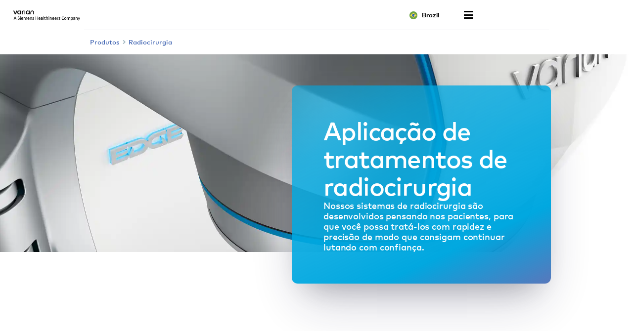

--- FILE ---
content_type: text/html; charset=UTF-8
request_url: https://www.varian.com/pt-br/products/radiosurgery/treatment-delivery
body_size: 13549
content:
<!DOCTYPE html>
<html  lang="pt-br" dir="ltr" prefix="og: https://ogp.me/ns#">
  <head>
    <meta charset="utf-8" />
<meta name="description" content="Nossos sistemas de radiocirurgia são desenvolvidos pensando nos pacientes, para que você possa tratá-los com rapidez e precisão de modo que consigam continuar lutando com confiança." />
<link rel="canonical" href="https://www.varian.com/pt-br/products/radiosurgery/treatment-delivery" />
<meta name="google" content="bD1BbO9e6254WFcXuOVUHCVBb83-2UqNu2jros0wV5I" />
<meta property="og:url" content="https://www.varian.com/pt-br/products/radiosurgery/treatment-delivery" />
<meta property="og:title" content="Aplicação de tratamentos de radiocirurgia | Varian" />
<meta property="og:description" content="Nossos sistemas de radiocirurgia são desenvolvidos pensando nos pacientes, para que você possa tratá-los com rapidez e precisão de modo que consigam continuar lutando com confiança." />
<meta name="twitter:description" content="Nossos sistemas de radiocirurgia são desenvolvidos pensando nos pacientes, para que você possa tratá-los com rapidez e precisão de modo que consigam continuar lutando com confiança." />
<meta name="twitter:title" content="Aplicação de tratamentos de radiocirurgia | Varian" />
<meta name="twitter:url" content="https://www.varian.com/pt-br/products/radiosurgery/treatment-delivery" />
<meta name="Generator" content="Drupal 10 (https://www.drupal.org)" />
<meta name="MobileOptimized" content="width" />
<meta name="HandheldFriendly" content="true" />
<meta name="viewport" content="width=device-width, initial-scale=1.0" />
<script type="application/ld+json">{
    "@context": "https://schema.org",
    "@graph": [
        {
            "@type": "WebPage",
            "@id": "https://www.varian.com/pt-br/products/radiosurgery/treatment-delivery",
            "breadcrumb": {
                "@type": "BreadcrumbList",
                "itemListElement": [
                    {
                        "@type": "ListItem",
                        "position": 1,
                        "name": "Home",
                        "item": "https://www.varian.com/pt-br"
                    },
                    {
                        "@type": "ListItem",
                        "position": 2,
                        "name": "Produtos",
                        "item": "https://www.varian.com/pt-br/products"
                    },
                    {
                        "@type": "ListItem",
                        "position": 3,
                        "name": "Radiocirurgia",
                        "item": "https://www.varian.com/pt-br/products/radiosurgery"
                    }
                ]
            },
            "publisher": {
                "@type": "Organization",
                "@id": "https://www.varian.com/",
                "name": "Varian Medical Systems",
                "url": "https://www.varian.com/",
                "logo": {
                    "@type": "ImageObject",
                    "url": "https://www.varian.com/themes/custom/varian/images/varian-logo-black.png"
                }
            }
        },
        {
            "@type": "WebSite",
            "name": "Varian Medical Systems",
            "url": "https://www.varian.com/",
            "potentialAction": {
                "@type": "SearchAction",
                "target": {
                    "@type": "EntryPoint",
                    "urlTemplate": "https://www.varian.com/search?crawler_varian_fullvarian-full%5Bquery%5D={search_term_string}"
                },
                "query-input": "required name=search_term_string"
            },
            "publisher": {
                "@type": "Organization",
                "@id": "https://www.varian.com/",
                "name": "Varian Medical Systems",
                "url": "https://www.varian.com/",
                "logo": {
                    "@type": "ImageObject",
                    "url": "https://www.varian.com/themes/custom/varian/images/varian-logo-black.png"
                }
            }
        }
    ]
}</script>
<link rel="alternate" hreflang="en" href="https://www.varian.com/products/radiosurgery/treatment-delivery" />
<link rel="alternate" hreflang="en-au" href="https://www.varian.com/en-au/products/radiosurgery/treatment-delivery" />
<link rel="alternate" hreflang="pt-br" href="https://www.varian.com/pt-br/products/radiosurgery/treatment-delivery" />
<link rel="alternate" hreflang="en-ca" href="https://www.varian.com/en-ca/products/radiosurgery/treatment-delivery" />
<link rel="alternate" hreflang="fr-ca" href="https://www.varian.com/fr-ca/products/radiosurgery/treatment-delivery" />
<link rel="alternate" hreflang="zh-hans" href="https://www.varian.com/zh-hans/products/radiosurgery/treatment-delivery" />
<link rel="alternate" hreflang="zh-hant" href="https://www.varian.com/zh-hant/products/radiosurgery/treatment-delivery" />
<link rel="alternate" hreflang="fi" href="https://www.varian.com/fi/products/radiosurgery/treatment-delivery" />
<link rel="alternate" hreflang="fr" href="https://www.varian.com/fr/products/radiosurgery/treatment-delivery" />
<link rel="alternate" hreflang="de" href="https://www.varian.com/de/products/radiosurgery/treatment-delivery" />
<link rel="alternate" hreflang="ja" href="https://www.varian.com/ja/products/radiosurgery/treatment-delivery" />
<link rel="alternate" hreflang="es-419" href="https://www.varian.com/es-xl/products/radiosurgery/treatment-delivery" />
<link rel="alternate" hreflang="nl" href="https://www.varian.com/nl/products/radiosurgery/treatment-delivery" />
<link rel="alternate" hreflang="pt-pt" href="https://www.varian.com/pt-pt/products/radiosurgery/treatment-delivery" />
<link rel="alternate" hreflang="es" href="https://www.varian.com/es/products/radiosurgery/treatment-delivery" />
<link rel="alternate" hreflang="en-ch" href="https://www.varian.com/en-ch/products/radiosurgery/treatment-delivery" />
<link rel="alternate" hreflang="tr" href="https://www.varian.com/tr/products/radiosurgery/treatment-delivery" />
<link rel="alternate" hreflang="en-gb" href="https://www.varian.com/en-gb/products/radiosurgery/treatment-delivery" />
<link rel="icon" href="/themes/custom/varian/favicon.ico" type="image/vnd.microsoft.icon" />

    <title>Aplicação de tratamentos de radiocirurgia | Varian</title>
    <meta http-equiv="X-UA-Compatible" content="IE=edge" />
    <meta http-equiv="Content-Security-Policy" content="upgrade-insecure-requests"> 
    <link rel="stylesheet" media="all" href="/core/modules/system/css/components/align.module.css?t8vxy2" />
<link rel="stylesheet" media="all" href="/core/modules/system/css/components/fieldgroup.module.css?t8vxy2" />
<link rel="stylesheet" media="all" href="/core/modules/system/css/components/container-inline.module.css?t8vxy2" />
<link rel="stylesheet" media="all" href="/core/modules/system/css/components/clearfix.module.css?t8vxy2" />
<link rel="stylesheet" media="all" href="/core/modules/system/css/components/details.module.css?t8vxy2" />
<link rel="stylesheet" media="all" href="/core/modules/system/css/components/hidden.module.css?t8vxy2" />
<link rel="stylesheet" media="all" href="/core/modules/system/css/components/item-list.module.css?t8vxy2" />
<link rel="stylesheet" media="all" href="/core/modules/system/css/components/js.module.css?t8vxy2" />
<link rel="stylesheet" media="all" href="/core/modules/system/css/components/nowrap.module.css?t8vxy2" />
<link rel="stylesheet" media="all" href="/core/modules/system/css/components/position-container.module.css?t8vxy2" />
<link rel="stylesheet" media="all" href="/core/modules/system/css/components/reset-appearance.module.css?t8vxy2" />
<link rel="stylesheet" media="all" href="/core/modules/system/css/components/resize.module.css?t8vxy2" />
<link rel="stylesheet" media="all" href="/core/modules/system/css/components/system-status-counter.css?t8vxy2" />
<link rel="stylesheet" media="all" href="/core/modules/system/css/components/system-status-report-counters.css?t8vxy2" />
<link rel="stylesheet" media="all" href="/core/modules/system/css/components/system-status-report-general-info.css?t8vxy2" />
<link rel="stylesheet" media="all" href="/core/modules/system/css/components/tablesort.module.css?t8vxy2" />
<link rel="stylesheet" media="all" href="/modules/contrib/paragraphs/css/paragraphs.unpublished.css?t8vxy2" />
<link rel="stylesheet" media="all" href="https://cdnjs.cloudflare.com/ajax/libs/font-awesome/5.15.3/css/all.min.css" defer async />
<link rel="stylesheet" media="all" href="/themes/custom/varian/build/css/bundle.css?t8vxy2" />
<link rel="stylesheet" media="all" href="/themes/custom/varian/node_modules/%40shs/ui-marcom/src/assets/fonts/webfonts/webfonts.css?t8vxy2" />

    
  <script async="true" data-browser-key="3dab13121a4e3f17ea8d6de4f7af8b7071e299d7cfe6dd16c1dac0e901c5071a" data-sample-rate="1.000000" data-parent-trace-id="de5a20c354f5e8ae0cb0c087a65cf8b1" data-transaction-name="Drupal\node\Controller\NodeViewController::view" data-collector="https://ingest.upsun-us-2.observability-pipeline.blackfire.io" src="https://admin-pipeline.upsun-us-2.observability-pipeline.blackfire.io/js/probe.js"></script></head>
  <body class="path-node page-node-type-blade-page has-glyphicons" data-page-type="blade_page">
    <h1 class="visually-hidden">Aplicação de tratamentos de radiocirurgia | Varian</h1>
    
    <a href="#main-content" class="visually-hidden focusable skip-link">
      Skip to main content
    </a>
    
      <div class="dialog-off-canvas-main-canvas" data-off-canvas-main-canvas>
    

  
  


<header id="nav-header">
  <div id="varian-header"></div>
</header>

  <main role="main" class="main-container blade-page-type no-padding container-fluid" data-workflow-status="published">
        
    <div  class="page-template">
            
            <section>
                                      <div class="highlighted">  <div class="region region-highlighted">
    <div data-drupal-messages-fallback class="hidden"></div>

  </div>
</div>
                  
                          <div id="main-content"></div>
            <div class="region region-content">
      <article data-history-node-id="4431">
  
  <div>
    
  <div class="blade-wrapper">
          <section class="blade">

          
                <div class="paragraph varian-banner hero-banner-overlap lazy center-background-alignment" data-background-image="https://varian.widen.net/content/tmwlcknqti/webp?w=1920&crop=true&quality=40">
          <div class="varian-banner-container medium-vertical-spacing">

                
                
                          <div class="container has-overlap-bottom medium">
                          <div class="banner-text-box background-blue text-box-right">
                <div class="text-box-container -width">
                                                  <h2>Aplicação de tratamentos de radiocirurgia</h2>
              <p>Nossos sistemas de radiocirurgia são desenvolvidos pensando nos pacientes, para que você possa tratá-los com rapidez e precisão de modo que consigam continuar lutando com confiança.</p>
      
                                  </div>
              </div>
                      </div>
              </div>
    </div>
  </section>
          <section class="blade">

  <div class="paragraph varian-paragraph-wrapper lazy background-white medium-spacing">
    <script class="varian-paragraph-data" type="application/json">
      {
        "paragraphStyle": "category-related",
        "paragraphDisplayStyle": "slider_preview",
        "paragraphTitle": "",
        "paragraphSummary": "",
        "category": "",
        "productIds": "22,10606"
      }
    </script>
    <div class="varian-paragraph-container container"></div>
  </div>
</section>
      </div>

  </div>
</article>


  </div>

              </section>

                </div>
  </main>

  <footer id="varian-page-footer">
            <div class="region region-global-footer">
    <section id="block-varianfootermenu" class="block block-varian-menu clearfix">
  
      <div id='footer-menu'></div>

  </section>


  </div>

        <div id="varian-footer"></div>
  </footer>

  </div>

    
    <script type="application/json" data-drupal-selector="drupal-settings-json">{"path":{"baseUrl":"\/","pathPrefix":"pt-br\/","currentPath":"node\/4431","currentPathIsAdmin":false,"isFront":false,"currentLanguage":"pt-br"},"pluralDelimiter":"\u0003","suppressDeprecationErrors":true,"bootstrap":{"forms_has_error_value_toggle":1},"varian":{"loggedIn":false,"breadcrumb":[{"tid":30,"label":"Products"},{"tid":73,"label":"Radiosurgery"}],"pageTitle":"Aplica\u00e7\u00e3o de tratamentos de radiocirurgia","nodeId":"4431","nodeEditPage":false,"nodeViewPage":true},"environment":"production","user":{"uid":0,"permissionsHash":"64b8e9afdc5b104850b03927b9f6b0d8a477f083df9fd5048da573c202c47f1a"}}</script>
<script src="/core/assets/vendor/jquery/jquery.min.js?v=3.7.1"></script>
<script src="/core/assets/vendor/underscore/underscore-min.js?v=1.13.7"></script>
<script src="/sites/default/files/languages/pt-br_eBNXVGAkoEqrv8_xqw6DBehR0XpB0PPOX3Vy598SXVc.js?t8vxy2"></script>
<script src="/core/misc/drupalSettingsLoader.js?v=10.5.3"></script>
<script src="/core/misc/drupal.js?v=10.5.3"></script>
<script src="/core/misc/drupal.init.js?v=10.5.3"></script>
<script src="/themes/contrib/bootstrap/js/bootstrap-pre-init.js?t8vxy2"></script>
<script src="/themes/contrib/bootstrap/js/drupal.bootstrap.js?t8vxy2"></script>
<script src="/themes/contrib/bootstrap/js/attributes.js?t8vxy2"></script>
<script src="/themes/contrib/bootstrap/js/theme.js?t8vxy2"></script>
<script src="https://cdnjs.cloudflare.com/ajax/libs/core-js/3.25.1/minified.js" crossorigin="anonymous" async></script>
<script src="/themes/custom/varian/build/js/bundle.js?v=1.x"></script>

  </body>
</html>


--- FILE ---
content_type: application/javascript
request_url: https://www.varian.com/sites/default/files/languages/pt-br_eBNXVGAkoEqrv8_xqw6DBehR0XpB0PPOX3Vy598SXVc.js?t8vxy2
body_size: 1556
content:
window.drupalTranslations = {"strings":{"":{"Close":"Fechar","Loading...":"Carregando...","Next":"Pr\u00f3xima","Jan":"Jan","Feb":"Fev","Mar":"Mar","Apr":"Abr","May":"Maio","Jun":"Jun","Jul":"Jul","Aug":"Ago","Sep":"Set","Oct":"Out","Nov":"Nov","Dec":"Dez","Sunday":"Domingo","Monday":"Segunda-feira","Tuesday":"Ter\u00e7a-feira","Wednesday":"Quarta-feira","Thursday":"Quinta-feira","Friday":"Sexta-feira","Saturday":"S\u00e1bado","Sun":"Dom","Mon":"Seg","Tue":"Ter","Wed":"Qua","Thu":"Qui","Fri":"Sex","Sat":"S\u00e1b","Su":"D","Mo":"S","Tu":"T","We":"Q","Th":"Q","Fr":"S","Sa":"S","Filter":"Filtro","Title":"Title","Search":"Search","Submit":"Enviar","Connect with Us":"Conecte-se conosco","All Rights reserved.":"Todos os direitos reservados.","Production of any of the material contained herein in any format or media without the express written permission of Varian Medical Systems is prohibited.":"\u00c9 proibida a reprodu\u00e7\u00e3o de qualquer material aqui contido em qualquer formato ou m\u00eddia sem a permiss\u00e3o expressa por escrito da Varian Medical Systems.","Medical Affairs":"Assuntos M\u00e9dicos","Start typing and press enter to see results":"Comece a digitar e pressione Enter para ver os resultados","Search through site content":"Pesquisar no conte\u00fado do site","Search Varian":"Pesquisar na Varian","No":"N\u00e3o","Yes":"Sim","Americas":"Am\u00e9ricas","Asia-Pacific":"\u00c1sia-Pac\u00edfico","Africa, Europe \u0026 Middle-East":"\u00c1frica, Europa e Oriente M\u00e9dio","Select Your Region":"Select Your Region","Error":"Erro","Thank you":"Obrigado","No facilities were found matching your search criteria. Please try expanding your search area.":"N\u00e3o foram encontradas unidades que correspondam aos seus crit\u00e9rios de pesquisa. Tente expandir a \u00e1rea de busca.","Country":"Pa\u00eds","Add\/Update Treatment Location":"Adicionar\/Atualizar local de tratamento","Institution name as it will appear on the Web":"Nome da institui\u00e7\u00e3o como aparecer\u00e1 na Web","Check the Varian Products \/ Treatment Techniques in use at your facility":"Verificar os produtos da Varian\/T\u00e9cnicas de tratamento em uso em sua unidade","Your Title":"Cargo","Note to hospitals\/clinics":"Observa\u00e7\u00e3o para hospitais\/cl\u00ednicas","Please complete and submit":"Preencha e envie","this request form":"este formul\u00e1rio de solicita\u00e7\u00e3o","to be added to our list of treatment centers, or to update information for an existing center.":"para ser adicionado \u00e0 nossa lista de centros de tratamento, ou para atualizar informa\u00e7\u00f5es de um centro existente.","Address":"Endere\u00e7o\n","City":"Cidade","State \/ Province":"Estado","Zip \/ Postal Code":"CEP","Phone":"Telefone","Website URL":"URL do site","Contact Information":"Informa\u00e7\u00f5es de contato","All dates":"Todas as datas","Search courses and training":"Buscar cursos e treinamentos","Download the course flyer":"Baixar o folheto do curso","No courses found.":"Nenhum curso encontrado.","By region":"Por produtos","By training type":"Por tipo de treinamento","Showing":"Mostrando","of":"de","results":"resultados","I give my permission for Varian to list my institution on their Web site, www.varian.com.":"Permito que a Varian relacione minha institui\u00e7\u00e3o em seu site, www.varian.com.","I understand that it is our responsibility to inform Varian of any changes to this locator information for our treatment facility, including: facility name, address, phone number, our Web site address, new Varian products, upgrades or treatment techniques that we may acquire in the future.":"Compreendo que \u00e9 nossa responsabilidade informar \u00e0 Varian quaisquer altera\u00e7\u00f5es nas informa\u00e7\u00f5es de localiza\u00e7\u00e3o de nossa unidade de tratamento, incluindo: nome da unidade, endere\u00e7o, n\u00famero de telefone, endere\u00e7o do site, novos produtos da Varian, upgrades ou t\u00e9cnicas de tratamento que possamos adquirir futuramente.","Search your location":"Pesquise a sua localiza\u00e7\u00e3o"}},"pluralFormula":{"0":0,"1":0,"default":1}};

--- FILE ---
content_type: application/javascript
request_url: https://www.varian.com/themes/custom/varian/build/js/5265.js
body_size: 15387
content:
"use strict";(self.webpackChunkvarian_drupal=self.webpackChunkvarian_drupal||[]).push([[5265],{5265:e=>{e.exports=JSON.parse('{"":"Project-Id-Version: PROJECT VERSION\\nPOT-Creation-Date: 2019-12-16 09:55-0800\\nPO-Revision-Date: 2019-12-16 09:55-0800\\nLast-Translator: NAME <EMAIL@ADDRESS>\\nLanguage-Team: LANGUAGE <EMAIL@ADDRESS>\\nMIME-Version: 1.0\\nContent-Type: text/plain; charset=utf-8\\nContent-Transfer-Encoding: 8bit\\nPlural-Forms: nplurals=2; plural=(n > 1);\\n","select-a-state":"Selecione um estado","select-a-province":"Selecione uma província","select-a-prefecture":"Selecione um distrito","select-a-region":"Selecione uma região","state-field-required.":"O campo do estado é obrigatório.","province-field-required.":"O campo da província é obrigatório.","prefecture-field-required.":"O campo do distrito é obrigatório.","region-field-required.":"O campo da região é obrigatório.","i-would-like-to-be-contacted-for-the-purpose-described-above-and-therefore-consent-to-the-storing-and-processing-of-my-personal-data-as-described-in-the-privacy-notice.":"Gostaria que entrassem em contato comigo referente ao assunto descrito e, portanto, concordo com o armazenamento e processamento de meus dados pessoais conforme descrito no Aviso de Privacidade.","state":"Estado","province":"Província","prefecture":"Distrito","region":"Região","state,-province,-prefecture,-or-region":"Estado, província, distrito ou região","required-field":"Campo obrigatório","i-agree-to-receive-communications-based-on-my-personal-interests-and-interactions-with-siemens-healthineers,-as-described-in-the-privacy-notice.-i-can-withdraw-my-consent-any-time,-with-future-effect,-by-unsubscribing.":"Eu aceito receber comunicações de acordo com meus interesses pessoais e interações com a Siemens Healthineers, conforme descrito no Aviso de Privacidade. Eu posso retirar meu consentimento a qualquer momento, com efeito futuro, cancelando a inscrição.","yes,-i-would-like-a-representative-to-contact-me-and-therefore-consent-to-the-storing-and-processing-of-my-personal-data-as-described-in-the-privacy-notice.":"Sim, eu gostaria que um representante entrasse em contato comigo e, portanto, concordo com o armazenamento e processamento de meus dados pessoais conforme descrito no Aviso de Privacidade.","please-read-our-privacy-notice":"Leia nosso aviso de privacidade","stay-up-to-date":"Mantenha-se atualizado","sign-up-to-receive-regular-news-from-varian.":"Inscreva-se para receber notícias da Varian regularmente.","note-to-hospitals/clinics":"Observação para hospitais/clínicas","please-complete-and-submit":"Preencha e envie","this-request-form":"este formulário de solicitação","to-be-added-to-our-list-of-treatment-centers,-or-to-update-information-for-an-existing-center.":"para ser adicionado à nossa lista de centros de tratamento, ou para atualizar informações de um centro existente.","all-rights-reserved.":"Todos os direitos reservados.","production-of-any-of-the-material-contained-herein-in-any-format-or-media-without-the-express-written-permission-of-varian-medical-systems-is-prohibited.":"É proibida a reprodução de qualquer material aqui contido em qualquer formato ou mídia sem a permissão expressa por escrito da Varian Medical Systems.","connect-with-us":"Conecte-se conosco","close":"Fechar","contact-form":"Formulário de contato","contact-us":"Entre em contato","give-us-a-call":"Ligue para nós","or...":"ou...","email-us":"Envie-nos um e-mail","submit":"Enviar","thank-you":"Obrigado","your-submission-has-been-received.":"Seu envio foi recebido.","error":"Erro","there-was-a-problem-when-sending-your-submission.-please-try-again.":"Houve um problema no envio. Tente novamente.","subscribe-now":"Inscreva-se agora mesmo","subscribe-centerline":"Inscrever-se na Centerline","welcome-to-centerline,-varian’s-online-magazine-for-the-clinical-oncology-community.-if-you-would-like-to-receive-an-e-mail-notification-when-new-articles-have-been-posted,-please-sign-up-below!-we-will-post-new-features-and-news-items-on-a-regular-basis.":"Bem-vindo à Centerline, a revista online da Varian para a comunidade de oncologia clínica. Se você quiser receber notificações por e-mail de quando novos artigos forem publicados, inscreva-se abaixo. Publicaremos novos recursos e notícias regularmente.","spot-on":"Spot ON","welcome-to-\\"spot-on,”-a-quarterly-e-newsletter-from-the-varian-particle-therapy.-this-e-newsletter-brings-you-the-latest-updates-on-our-products-and-deployments-at-proton-therapy-centers-around-the-world.-it’s-completely-free-to-sign-up-and-you-can-unsubscribe-at-any-time-(there\'s-a-link-in-every-newsletter).-\\"spot-on”-is-designed-to-be-readable-on-a-monitor,-tablet-or-phone.":"Bem-vindo ao “Spot ON”, o boletim informativo eletrônico trimestral da Varian Particle Therapy. Esse boletim divulgará as novidades mais recentes sobre nossos produtos e implantações em centros de protonterapia no mundo inteiro. A inscrição é totalmente gratuita e pode ser cancelada a qualquer momento (há um link em cada boletim informativo). O “Spot ON” foi desenvolvido para ser lido em monitores, tablets ou celulares.","varian-does-not-share-e-mail-addresses-with-any-other-organizations.-by-submitting-this-form-you-are-signing-up-to-receive-notifications-via-e-mail-about-new-postings-on-the-centerline-website.-please-note-that-you-can-unsubscribe-at-any-time-by-following-the-“unsubscribe”-link-in-any-of-the-e-mail-notifications-that-you-receive.":"A Varian não compartilha endereços de e-mail com outras organizações. Ao enviar esse formulário, você está se inscrevendo para receber notificações por e-mail sobre novas publicações no site da Centerline. Observe que você pode cancelar a inscrição a qualquer momento seguindo o link “unsubscribe” (cancelar inscrição) em qualquer uma das notificações por e-mail que você receber.","select-your-region":"Select Your Region","americas":"Américas","asia-pacific":"Região da Ásia-Pacífico ","africa,-europe-&-middle-east":"África, Europa e Oriente Médio","search":"Pesquisa","search-varian":"Pesquisar na Varian","search-through-site-content":"Pesquisar no conteúdo do site","popular-searched-terms":"Termos mais pesquisados","start-typing-and-press-enter-to-see-results":"Comece a digitar e pressione Enter para ver os resultados","probeam":"Probeam","third-party-integrations":"Integrações de terceiros","bravos":"Bravos","real-time-management":"Gerenciamento em tempo real","your-search-did-not-yield-any-results.":"Sua pesquisa não gerou resultados.","showing-search-results-for":"Mostrando resultados de pesquisa para ","view-more-search-results":"Ver mais resultados de pesquisa","clinical-&-technical-product-support":"Suporte a produtos técnicos e clínicos","human-resources":"Recursos Humanos","investor-relations":"Relações com investidores","media-relations":"Assessoria midiática","medical-affairs":"Assuntos Médicos","training-&-education":"Treinamento e formação","varian-unite":"Varian Unite","chief/dept-administrator":"Chefe/Administrador de departamento","dosimetrist":"Dosimetrista","executive-management-(cxo/owner/vp)":"Direção executiva (CXO/Proprietário/VP)","it---management":"Gerente de TI","it---technician":"Técnico de TI","nurse":"Enfermeira","physician":"Médico","physicist":"Physicist (Físico)","therapist/operator":"Terapeuta/Operador","therapist---chief":"Terapeuta-chefe","other":"Outros","engineer/bio-med":"Engenheiro/Biomédico","legal":"Jurídico","nurse---manager":"Gerente de enfermagem","pharmacist":"Farmacêutico","pharmacist---chief":"Farmacêutico-chefe","physicist---chief":"Físico-chefe","project-manager":"Gerente de projetos","purchasing":"Compras","general-surgery":"Cirurgia geral","information-technology":"Tecnologia da informação","internal-medicine":"Medicina interna","medical-oncology":"Medicina oncológica","na":"NA","neurology":"Neurologia","neurosurgery":"Neurocirurgia","pulmonology":"Pneumologia","radiation-oncology":"Radioncologia","radiology":"Radiologia","thoracic-surgery":"Cirurgia torácica","urology":"Urologia","first-name":"Nome","your-first-name-here":"Insira seu nome aqui","first-name-field-required.":"O campo do nome é obrigatório.","last-name":"Sobrenome","your-last-name-here":"Insira seu sobrenome aqui","last-name-field-required.":"O campo do sobrenome é obrigatório.","email-address":"Endereço de e-mail","name@website.com":"nome@site.com","invalid-email.":"E-mail inválido.","company-name":"Nome da empresa","your-company\'s-name":"Nome da sua empresa","company-name-field-required.":"O campo Nome da empresa é obrigatório.","functional-role":"Função","select-a-role":"Selecione uma função","functional-role-field-required.":"O campo Função é obrigatório.","specialty":"Especialidade","select-a-specialty":"Selecione uma especialidade","specialty-field-required.":"O campo Especialidade é obrigatório.","area-of-inquiry":"Área de consulta","select-a-contact":"Selecione um contato","area-of-inquiry-field-required.":"O campo Área de consulta é obrigatório.","country":"País","select-a-country":"Selecione um país","country-field-required.":"O campo País é obrigatório.","state-or-province":"Estado ou província","select-a-state-or-province":"Selecione um estado ou uma província","state-or-province-field-required.":"O campo Estado ou província é obrigatório.","phone-number":"Número de telefone","phone-number-field-required.":"O campo do telefone é obrigatório.","what-are-you-contacting-us-about?":"Qual o motivo de seu contato?","\\"i-have-a-question-about-truebeam...\\"-or-\\"i-need-support-help...\\"":"\\"Tenho uma dúvida sobre o TrueBeam...\\" ou \\"Preciso de ajuda do suporte...\\"","reason-for-contact-is-required.":"O motivo do contato é obrigatório.","comment":"Comentário","alabama":"Alabama","alaska":"Alasca","arizona":"Arizona","arkansas":"Arkansas","california":"Califórnia","colorado":"Colorado","connecticut":"Connecticut","delaware":"Delaware","district-of-columbia":"Distrito de Columbia","florida":"Flórida","georgia":"Geórgia","hawaii":"Havaí","idaho":"Idaho","illinois":"Illinois","indiana":"Indiana","iowa":"Iowa","kansas":"Kansas","kentucky":"Kentucky","louisiana":"Louisiana","maine":"Maine","maryland":"Maryland","massachusetts":"Massachusetts","michigan":"Michigan","minnesota":"Minnesota","mississippi":"Mississippi","missouri":"Missouri","montana":"Montana","nebraska":"Nebraska","nevada":"Nevada","new-hampshire":"Nova Hampshire","new-jersey":"Nova Jersey","new-mexico":"Novo México","new-york":"Nova Iorque","north-carolina":"Carolina do Norte","north-dakota":"Dakota do Norte","ohio":"Ohio","oklahoma":"Oklahoma","oregon":"Oregon","pennsylvania":"Pensilvânia","rhode-island":"Rhode Island","south-carolina":"Carolina do Sul","south-dakota":"Dakota do Sul","tennessee":"Tennessee","texas":"Texas","utah":"Utah","vermont":"Vermont","virginia":"Virgínia","washington":"Washington","west-virginia":"Virgínia Ocidental","wisconsin":"Wisconsin","wyoming":"Wyoming","virgin-islands":"Ilhas Virgens","american-samoa":"Samoa Americana","puerto-rico":"Porto Rico","alberta":"Alberta","british-columbia":"Colúmbia Britânica","manitoba":"Manitoba","new-brunswick":"New Brunswick","newfoundland-and-labrador":"Newfoundland e Labrador","northwest-territories":"Territórios do Noroeste","nova-scotia":"Nova Escócia","nunavut":"Nunavut","ontario":"Ontário","prince-edward-island":"Ilha Príncipe Edward","quebec":"Quebec","saskatchewan":"Saskatchewan","yukon-territory":"Território Yukon","australian-capital-territory":"Território da Capital Australiana","new-south-wales":"Nova Gales do Sul","northern-territory":"Território do Norte","queensland":"Queensland","south-australia":"Austrália Meridional","tasmania":"Tasmânia","victoria":"Victoria","western-australia":"Austrália Ocidental","afghanistan":"Afeganistão","åland-islands":"Ilhas Åland","albania":"Albânia","algeria":"Argélia","andorra":"Andorra","angola":"Angola","anguilla":"Anguila","antarctica":"Antártica","antigua-and-barbuda":"Antígua e Barbuda","argentina":"Argentina","armenia":"Armênia","aruba":"Aruba","australia":"Austrália","austria":"Áustria","azerbaijan":"Azerbaijão","bahamas":"Bahamas","bahrain":"Bahrein","bangladesh":"Bangladesh","barbados":"Barbados","belarus":"Belarus","belgium":"Bélgica","belize":"Belize","benin":"Benin","bermuda":"Bermuda","bhutan":"Butão","bolivia":"Bolívia","bosnia-and-herzegovina":"Bósnia e Herzegovina","botswana":"Botsuana","bouvet-island":"Ilha Bouvet","brazil":"Brasil","british-indian-ocean-territory":"Território Britânico do Oceano Índico","brunei-darussalam":"Brunei Darussalam","bulgaria":"Bulgária","burkina-faso":"Burquina Faso","burundi":"Burundi","cambodia":"Camboja","cameroon":"Camarões","canada":"Canadá","cape-verde":"Cabo Verde","cayman-islands":"Ilhas Cayman","central-african-republic":"República Centro-Africana","chad":"Chade","chile":"Chile","china":"China","christmas-island":"Ilhas Christmas","cocos-(keeling)-islands":"Ilhas Cocos (Keeling)","colombia":"Colômbia","comoros":"Comores","congo":"Congo","congo,-the-democratic-republic-of-the":"República Democrática do Congo","cook-islands":"Ilhas Cook","costa-rica":"Costa Rica","cote-d\'ivoire":"Costa do Marfim","croatia":"Croácia","cuba":"Cuba","cyprus":"Chipre","czech-republic":"República Tcheca","denmark":"Dinamarca","djibouti":"Djibuti","dominica":"Dominica","dominican-republic":"República Dominicana","ecuador":"Equador","egypt":"Egito","el-salvador":"El Salvador","equatorial-guinea":"Guiné Equatorial","eritrea":"Eritreia","estonia":"Estônia","ethiopia":"Etiópia","falkland-islands-(malvinas)":"Ilhas Falkland (Malvinas)","faroe-islands":"Ilhas Faroé","fiji":"Fiji","finland":"Finlândia","france":"França","french-guiana":"Guiana Francesa","french-polynesia":"Polinésia Francesa","french-southern-territories":"Territórios Austrais Franceses","gabon":"Gabão","gambia":"Gâmbia","germany":"Alemanha","ghana":"Gana","gibraltar":"Gibraltar","greece":"Grécia","greenland":"Groenlândia","grenada":"Granada","guadeloupe":"Guadalupe","guam":"Guam","guatemala":"Guatemala","guernsey":"Guernsey","guinea":"Guiné","guinea-bissau":"Guiné-Bissau","guyana":"Guiana","haiti":"Haiti","heard-island-and-mcdonald-islands":"Ilha Heard e Ilhas Mcdonald","holy-see-(vatican-city-state)":"Holy See (Cidade do Vaticano)","honduras":"Honduras","hong-kong":"Hong Kong","hungary":"Hungria","iceland":"Islândia","india":"Índia","indonesia":"Indonésia","iran,-islamic-republic-of":"República Islâmica do Irã","iraq":"Iraque","ireland":"Irlanda","isle-of-man":"Ilha de Man","israel":"Israel","italy":"Itália","jamaica":"Jamaica","japan":"Japão","jersey":"Jersey","jordan":"Jordânia","kazakhstan":"Cazaquistão","kenya":"Quênia","kiribati":"Quiribati","korea,-democratic-people\'s-republic-of":"República Popular Democrática da Coreia","korea,-republic-of":"República da Coreia","kuwait":"Kuwait","kyrgyzstan":"Quirguistão","lao-people\'s-democratic-republic":"República Democrática Popular do Laos","latvia":"Letônia","lebanon":"Líbano","lesotho":"Lesoto","liberia":"Libéria","libyan-arab-jamahiriya":"Líbia","liechtenstein":"Liechtenstein","lithuania":"Lituânia","luxembourg":"Luxemburgo","macao":"Macau","macedonia,-the-former-yugoslav-republic-of":"Antiga República Iugoslava da Macedônia","madagascar":"Madagascar","malawi":"Malaui","malaysia":"Malásia","maldives":"Maldivas","mali":"Mali","malta":"Malta","marshall-islands":"Ilhas Marshall","martinique":"Martinica","mauritania":"Mauritânia","mauritius":"Maurício","mayotte":"Mayotte","mexico":"México","micronesia,-federated-states-of":"Estados Federados da Micronésia","moldova,-republic-of":"República da Moldova","monaco":"Mônaco","mongolia":"Mongólia","montserrat":"Montserrat","morocco":"Marrocos","mozambique":"Moçambique","myanmar":"Mianmar","namibia":"Namíbia","nauru":"Nauru","nepal":"Nepal","netherlands":"Países Baixos","netherlands-antilles":"Antilhas Holandesas","new-caledonia":"Nova Caledônia","new-zealand":"Nova Zelândia","nicaragua":"Nicarágua","niger":"Níger","nigeria":"Nigéria","niue":"Niue","norfolk-island":"Ilha Norfolk","northern-mariana-islands":"Ilhas Mariana do Norte","norway":"Noruega","oman":"Omã","pakistan":"Paquistão","palau":"Palau","palestinian-territory,-occupied":"Território Palestino, Ocupado","panama":"Panamá","papua-new-guinea":"Papua-Nova Guiné","paraguay":"Paraguai","peru":"Peru","philippines":"Filipinas","pitcairn":"Pitcairn","poland":"Polônia","portugal":"Portugal","qatar":"Catar","reunion":"Reunião","romania":"Romênia","russian-federation":"Federação Russa","rwanda":"RUANDA","saint-helena":"Santa Helena","saint-kitts-and-nevis":"São Cristóvão e Névis","saint-lucia":"Santa Lúcia","saint-pierre-and-miquelon":"São Pedro e Miquelon","saint-vincent-and-the-grenadines":"São Vicente e Granadinas","samoa":"Samoa","san-marino":"São Marinho","sao-tome-and-principe":"São Tomé e Príncipe","saudi-arabia":"Arábia Saudita","senegal":"Senegal","serbia-and-montenegro":"Sérvia e Montenegro","seychelles":"Seychelles","sierra-leone":"Serra Leoa","singapore":"Singapura","slovakia":"Eslováquia","slovenia":"Eslovênia","solomon-islands":"Ilhas Salomão","somalia":"Somália","south-africa":"África do Sul","south-georgia-and-the-south-sandwich-islands":"Ilhas Geórgia do Sul e Sandwich do Sul","spain":"Espanha","sri-lanka":"Sri Lanka","sudan":"Sudão","suriname":"Suriname","svalbard-and-jan-mayen":"Svalbard e Jan Mayen","swaziland":"Suazilândia","sweden":"Suécia","switzerland":"Suíça","syrian-arab-republic":"República Árabe Síria","taiwan,-province-of-china":"Taiwan, Província da China","tajikistan":"Tajiquistão","tanzania,-united-republic-of":"República Unida da Tanzânia","thailand":"Tailândia","timor-leste":"Timor-Leste","togo":"Togo","tokelau":"Tokelau","tonga":"Tonga","trinidad-and-tobago":"Trinidad e Tobago","tunisia":"Tunísia","turkey":"Turquia","turkmenistan":"Turcomenistão","turks-and-caicos-islands":"Ilhas Turcas e Caicos","tuvalu":"Tuvalu","uganda":"Uganda","ukraine":"Ucrânia","united-arab-emirates":"Emirados Árabes Unidos","united-kingdom":"Reino Unido","united-states":"Estados Unidos","united-states-minor-outlying-islands":"Ilhas Menores Distantes dos Estados Unidos","uruguay":"Uruguai","uzbekistan":"Uzbequistão","vanuatu":"Vanuatu","venezuela":"Venezuela","viet-nam":"Vietnã","virgin-islands,-british":"Ilhas Virgens Britânicas","virgin-islands,-u.s.":"Ilhas Virgens Americanas","wallis-and-futuna":"Wallis e Futuna","western-sahara":"Saara Ocidental","yemen":"Iêmen","zambia":"Zâmbia","zimbabwe":"Zimbábue","read-more":"Ler mais","learn-more":"Saiba mais","newsroom":"Central de notícias","search-newsroom":"Pesquisar na Central de notícias","newsroom-media-assets":"Recursos de mídia da Central de notícias","blogs":"Blogs","search-blogs":"Pesquisar nos blogs","press-releases":"Comunicados de imprensa","see-all-blog-posts":"Ver todas as postagens do blog","image-gallery":"Galeria de imagens","january":"Janeiro","february":"Fevereiro","march":"Março","april":"Abril","may":"Maio","june":"Junho","july":"Julho","august":"Agosto","september":"Setembro","october":"Outubro","november":"Novembro","december":"Dezembro","jan":"Jan","feb":"Fev","mar":"Mar","apr":"Abr","jun":"Jun","jul":"Jul","aug":"Ago","sep":"Set","oct":"Out","nov":"Nov","dec":"Dez","sunday":"Domingo","monday":"Segunda-feira","tuesday":"Terça-feira","wednesday":"Quarta-feira","thursday":"Quinta-feira","friday":"Sexta-feira","saturday":"Sábado","sun":"Dom","mon":"Seg","tue":"Ter","wed":"Qua","thu":"Qui","fri":"Sex","sat":"Sáb","su":"D","mo":"S","tu":"T","we":"Q","th":"Q","fr":"S","sa":"S","see-all-press-releases":"Ver todos os comunicados à imprensa","blog-posts":"Postagens do blog","all-press-releases":"Todos os comunicados à imprensa","see-all-media-assets":"Ver todos os recursos de mídia","download":"Download","first":"Primeira","last":"Última","previous":"Anterior","next":"Próxima","all":"Tudo","all-blogs":"Todos os blogs","oncology-news":"Notícias sobre oncologia","proton-therapy-news":"Notícias sobre protonterapia","view-the-events-calendar":"Visualizar o calendário de eventos","upcoming-events":"Próximos eventos","past-events":"Eventos anteriores","search-events":"Buscar eventos","share-this-article:":"Compartilhe este artigo:","watch-video":"Assista ao vídeo","we-received-your-submission-and-will-contact-your-shortly.":"Recebemos o seu envio e entraremos em contato com você em breve.","cryoablation":"Crioablação","cryoablation-(cryo)-is-a-minimally-invasive-image-guided-treatment-that-destroys-(ablates)-tumors-and-other-targeted-tissue-with-extreme-cold-while-sparing-surrounding-healthy-tissue.":"A crioablação (crio) é um tratamento guiado por imagem minimamente invasivo que destrói (abla) tumores e outros tecidos-alvo com frio extremo, poupando o tecido saudável ao redor.","microwave-ablation":"Ablação por micro-ondas","microwave-ablation-(mwa),-is-a-minimally-invasive-image-guided-treatment-that-destroys-(ablates)-tumors-and-other-targeted-tissue-using-heat-generated-by-microwave-energy.":"A ablação por micro-ondas é um tratamento guiado por imagem minimamente invasivo que destrói (abla) tumores e outros tecidos-alvo usando calor gerado por energia de micro-ondas.","prostate-artery-embolization":"Embolização das artérias prostáticas","prostate-artery-embolization-(pae)-is-a-minimally-invasive,-non-surgical-treatment-that-works-by-placing-tiny-beads-called-microspheres-in-the-vessels-which-supply-blood-to-the-prostate.-these-microspheres-block-blood-flow-to-the-prostate-to-shrink-it-over-time-to-improve-the-symptoms-of-bph.":"A embolização das artérias prostáticas (EAP) é um tratamento não cirúrgico minimamente invasivo que funciona com a inserção de microesferas nos vasos sanguíneos que fornecem sangue à próstata. Essas microesferas bloqueiam o fluxo sanguíneo para a próstata, que vai encolhendo ao longo do tempo, melhorando assim os sintomas da HPB.","tumor-embolization":"Embolização do tumor","tumor-embolization-is-a-minimally-invasive-image-guided-treatment-that-involves-placing-tiny-beads-called-microspheres-into-vessels-that-supply-blood-to-the-tumor.-these-microspheres-work-by-blocking-the-nutrient-rich-blood-supply-to-the-tumor,-or-by-delivering*-drug-therapies-at-the-location-of-the-tumor-to-cause-cell-destruction.":"A embolização do tumor é um tratamento guiado por imagem minimamente invasivo que funciona com a inserção de microesferas nos vasos sanguíneos que fornecem sangue ao tumor. Essas microesferas atuam bloqueando o fornecimento de sangue rico em nutrientes ao tumor ou administrando* terapias medicamentosas no local do tumor para destruir as células.","uterine-fibroid-embolization":"Embolização de mioma uterino","uterine-fibroid-embolization-(ufe)-is-a-minimally-invasive-approach-to-treating-fibroids-that-is-designed-to-preserve-your-uterus-and-shrink-your-fibroids-for-symptomatic-relief.-ufe-can-be-performed-under-conscious-sedation-by-an-interventional-radiologist.-it-works-by-blocking-the-flow-of-blood-to-uterine-fibroids,-depriving-them-of-the-oxygen-and-nutrients-they-require-to-grow.":"A embolização de mioma uterino (EMUT) é uma abordagem minimamente invasiva para tratar miomas desenvolvida para preservar o útero e diminuir os miomas a fim de aliviar os sintomas. A EMUT pode ser realizada com sedação consciente por um radiologista intervencionista. Ela funciona bloqueando o fluxo sanguíneo para os miomas uterinos, privando-os de oxigênio e dos nutrientes necessários para seu crescimento.","the-use-of-embolic-beads-to-administer-drugs-is-not-currently-approved-in-the-united-states.":"O uso de esferas de embolia para administrar medicamentos ainda não foi aprovado nos EUA.","institution-name-as-it-will-appear-on-the-web":"Nome da instituição como aparecerá na Web","address":"Endereço","city":"Cidade","zip-/-postal-code":"CEP","your-title":"Cargo","website-url":"URL do site","check-the-varian-products-/-treatment-techniques-in-use-at-your-facility":"Verificar os produtos da Varian/Técnicas de tratamento em uso em sua unidade","add/update-treatment-location":"Adicionar/Atualizar local de tratamento","i-give-my-permission-for-varian-to-list-my-institution-on-their-web-site,-www.varian.com.-i-understand-that-it-is-our-responsibility-to-inform-varian-of-any-changes-to-this-locator-information-for-our-treatment-facility,-including:-facility-name,-address,-phone-number,-our-web-site-address,-new-varian-products,-upgrades-or-treatment-techniques-that-we-may-acquire-in-the-future.":"Permito que a Varian relacione minha instituição em seu site, www.varian.com. Entendo que é nossa responsabilidade informar à Varian em caso de alterações nas informações deste localizador referentes às nossas instalações de tratamento, incluindo: nome, endereço ou telefone das instalações, endereço do nosso site, novos produtos Varian, atualizações ou técnicas de tratamento que possamos adquirir no futuro.","products-&-services":"Produtos e serviços","administrative-assistant":"Assistente administrativo","distributor":"Distribuidor","educator":"Educador","facility-management":"Gerente da instalação","marketing":"Marketing","research":"Pesquisa","student":"Estudante","therapist/technician/technologist/operator":"Terapeuta/técnico/tecnólogo/operador","varian-employee":"Funcionário da Varian","vendor/3rd-party":"Fornecedor/terceirizado","veterinarian":"Veterinário","veterinary-staff":"Equipe veterinária","chief-dept-administrator":"Administrador/Chefe de departamento","engineer-bio-med":"Engenheiro biomédico","therapist-operato":"Terapeuta/Operador","cardiology":"Cardiologia","cardiovascular-surgery":"Cirurgia cardiovascular","hepatic-surgery":"Cirurgia hepática","interventional-oncology":"Oncologia interventiva","interventional-radiology":"Radiologia intervencionista","osteopathic-medicine":"Osteopatia","surgical-oncology":"Oncologia cirúrgica","customer-id":"ID de cliente","your-customer-id":"Seu ID de cliente","name@varian.com":"name@varian.com","job-title":"Cargo","job-title-required":"O cargo é obrigatório","if-you-are-signing-up-on-behalf-of-a-team,-please-provide-the-team-member-names-and-email-addresses-(note:-if-you-are-signing-up-as-an-individual,-you-do-not-need-to-fill-out-this-box).":"Se você estiver se inscrevendo em nome de uma equipe, forneça os nomes e endereços de e-mail dos demais membros (nota: se estiver se inscrevendo individualmente, não é preciso preencher esta caixa).","list-of-team-member-names-and-email-addresses":"Lista de nomes e endereços de e-mail dos membros da equipe","team-name-field-required.":"O campo do nome da equipe é obrigatório.","team-description-(if-applicable)":"Descrição da equipe (se aplicável)","name-of-team-or-description-of-the-team-and-what-they-are-doing.":"Nome ou descrição da equipe e o que ela faz.","team-description-field-required.":"O campo de descrição da equipe é obrigatório.","comments":"Comentários","comment-field-required.":"O campo de comentários é obrigatório.","team-name":"Nome da equipe","team-description":"Descrição da equipe","team-description-here":"Insira aqui a descrição da equipe","varian-employees-are-welcome-take-a-virtual-coffee-break-with-siemens-healthineers-ceo-bernd-montag!-get-to-know-bernd,-chat-informally,-share-ideas-and-ask-questions,-or-just-talk-about-what’s-on-your-mind!":" Os funcionários da Varian podem fazer uma sessão virtual com o CEO da Siemens Healthineers, Bernd Montag. É uma ótima oportunidade de conhecer Bernd e participar de um bate-papo informal para fazer perguntas e compartilhar ideias.","use-this-form-to-sign-up-for-a-virtual-coffee-break-with-bernd.-teams-of-3-9-team-members-may-sign-up.-please-fill-out-all-sections,-including-the-names-and-emails-of-your-team-members,-before-submitting-the-form.":" Use este formulário para se inscrever na sessão virtual com Bernd. É permitida a inscrição de equipes com 3 a 9 membros. Preencha todas as seções e inclua os nomes e e-mails dos membros da equipe antes de enviar o formulário.","you-must-submit-a-minimum-of-3-and-a-maximum-of-9-names.-all-email-addresses-submitted-must-be-varian-email-addresses.":" É necessário incluir de 3 a 9 nomes. Todos os endereços de e-mail enviados devem ser da Varian.","salutation":"Saudação","mr.":"Sr.","mrs.":"Sra.","ms.":"Srta.","dr.":"Dr.","prof.":"Prof.","prefer-not-to-say":"Prefiro não informar","city-field-required":"O campo da cidade é obrigatório","postal-code":"Código postal","postal-code-field-required.":"O campo do código postal é obrigatório.","please-provide-your-contact-information":"Informe suas informações de contato","title":"Cargo","job-title-here":"Informe o cargo aqui","title-field-required.":"O campo do cargo é obrigatório.","company":"Empresa","company-field-required.":"O campo da empresa é obrigatório.","your-company\'s-address":"Endereço da sua empresa","address-field-required.":"O campo do endereço é obrigatório.","your-company\'s-city":"Cidade da sua empresa","city-field-required.":"O campo da cidade é obrigatório.","your-company\'s-postal-code":"Código postal da sua empresa","your-company\'s-phone-number":"Número de telefone da sua empresa","your-company\'s-website-url":"URL do site da sua empresa","website-url-field-required.":"O campo do URL do site é obrigatório.","please-tell-us-about-your-company:":"Conte um pouco sobre sua empresa:","headquarters-location":"Localização da matriz","your-company\'s-headquarters-location":"Localização da matriz da sua empresa","headquarters-location-field-required.":"O campo da localização da matriz é obrigatório.","number-of-employees":"Número de funcionários","number-of-employees-field-required.":"O campo do número de funcionários é obrigatório.","years-in-business":"Anos em atividade","years-in-business-field-required.":"O campo dos anos em atividade é obrigatório.","primary-competitors":"Principais concorrentes","primary-competitors-field-required.":"O campo dos principais concorrentes é obrigatório.","with-which-other-vendors-do-you-currently-work/support?":"Com que outros fornecedores você trabalha ou tem relação atualmente?","vendor-support-field-required.":"O campo dos fornecedores é obrigatório.","please-tell-us-about-your-product-offering:":"Fale um pouco sobre os produtos que você oferece:","what-is-the-intended-use-for-your-product?":"Qual é o uso pretendido do seu produto?","intended-use-field-required.":"O campo do uso pretendido é obrigatório.","with-which-of-varian\'s-products-do-you-anticipate-your-product-to-interface-and/or-integrate?":"Com quais produtos da Varian você espera que seu produto se relacione ou se integre?","product-to-interface-field-required.":"O campo dos produtos relacionados é obrigatório.","what-are-the-key-capabilities-features/benefits-of-your-product?":"Quais são os principais recursos/funcionalidades ou benefícios do seu produto?","key-capabilities-field-required.":"O campo dos principais recursos é obrigatório.","how-does-your-product-differentiate-from-your-competitors?":"O que distingue seu produto da concorrência?","product-differentiate-field-required.":"O campo da distinção do produto é obrigatório.","does-your-device-needs-patient,-treatment-data,-etc.-from-varian-products?":"Seu dispositivo precisa de dados de pacientes ou tratamentos obtidos de produtos Varian?","device-needs-patient-field-required.":"O campo da pergunta sobre o dispositivo precisar de dados é obrigatório.","please-describe-the-patient/user-workflow":"Descreva o fluxo de trabalho do paciente/usuário","user-workflow-field-required.":"O campo do fluxo de trabalho do usuário é obrigatório.","how-many-clinical-sites-are-using-your-product?":"Quantas clínicas estão usando seu produto?","how-many-clinical-sites-field-required.":"O campo do número de clínicas é obrigatório.","ce-marking;-510k-review-and-rohs-compliance:":"Marca CE, revisão 510(k) e conformidade com RoHS:","does-your-product-have-510k-clearance?":"Seu produto tem a liberação do 510(k)?","product-have-510k-field-required.":"O campo sobre a liberação do 510k é obrigatório.","does-your-product-have-ce-mark?":"Seu produto tem a marca CE?","have-ce-mark-field-required.":"O campo sobre a marca CE é obrigatório.","yes":"Sim","no":"Não","is-your-product-rohs-compliant?":"Seu produto tem conformidade com RoHS?","rohs-compliant-field-required.":"O campo sobre a conformidade com RoHS é obrigatório.","if-the-answer-to-any-of-the-above-is-no,-what-are-your-company-plans-to-comply?":"Se a resposta para qualquer uma das perguntas acima for \\"Não\\", quais são os planos da sua empresa para se adequar?","plans-to-comply-field-required.":"O campo sobre os planos para adequação é obrigatório.","please-describe-our-customer-and-product-relationship-benefits:":"Descreva os benefícios da relação entre o(s) produto(s) e nossos clientes:","describe-the-benefits-of-your-product(s)-for-a-varian-user":"Descreva os benefícios de seu(s) produto(s) para usuários Varian","describe-the-benefits-field-required.":"O campo de descrição dos benefícios é obrigatório.","describe-the-benefits-to-varian-for-considering-your-product(s)":"Descreva os benefícios de considerar seu(s) produto(s) para a Varian","please-describe-your-software-integration-goals-(if-applicable):":"Descreva suas metas de integração de software (se aplicável):","is-the-intent-to-connect-standards-based-only-integration-(hl7,-dicom,-dicom-worklist)?":"A intenção é conectar a integração somente com base em padrões (HL7, DICOM, DICOM Worklist)?","is-the-intent-to-connect-using-proprietary-interfaces-and/or-apis-(eclipse-scripting-api,-aria-services)?":"A intenção é conectar usando interfaces proprietárias e/ou APIs (API Eclipse Scripting, ARIA Services)?","do-you-want-to-directly-access-the-aria-database-using-sql?":"Você deseja acessar diretamente o banco de dados ARIA usando SQL?","additional-comments":"Comentários adicionais","additional-comments-field-required.":"O campo de comentários adicionais é obrigatório.","organization":"Organização","your-organization\'s-name":"Nome da sua organização","organization-field-required.":"O campo da organização é obrigatório.","medical-specialty":"Especialidade médica","your-medical-specialty":"Sua especialidade médica","medical-specialty-field-required.":"O campo de especialidade médica é obrigatório.","subject":"Assunto","subject-field-required.":"O campo do assunto é obrigatório.","message":"Mensagem","preferred-contact-method":"Método de contato preferencial","company-address":"Endereço da empresa","company-website":"Site da empresa","is-your-company-certified-as-a-minority-owned-business?-multiple-selections.-select-\\"n/a\\"-if-none.":"Sua empresa está certificada como empresa de propriedade de minorias? Múltiplas seleções. Selecione \\"N/D\\" se não selecionar nada.","veteran-owned-business-concern":"Empresa de propriedade de ex-combatente","service-disabled-veteran-owned-business-concern":"Empresa de propriedade de ex-combatente incapacitado em serviço","foreign-business":"Empresa estrangeira","hub-zone-business-concern":"Empresa do programa HUBZone","large-business-concern":"Empresa de grande porte","small-disadvantaged-business-concern":"Pequena empresa desfavorecida","small-business-concern":"Pequena empresa","women-owned-small-business-concern":"Pequena empresa de propriedade de mulheres","women-owned-small-disadvantage-concern":"Pequena empresa desfavorecida de propriedade de mulheres","n/a":"N/D","company-operating-regions":"Regiões de operação da empresa","company-operating-regions-field-required.":"O campo de regiões de operação da empresa é obrigatório.","north-america":"América do Norte","central-and-south-america":"América Central e do Sul","western-and-northern-europe":"Europa ocidental e setentrional","eastern-europe-and-russia":"Europa oriental e Rússia","middle-east":"Oriente Médio","africa":"África","email":"E-mail","phone":"Telefone","other-company-certification":"Outra certificação da empresa","go-to-course-details-and-register":"Acesse os detalhes do curso e registre-se","reset-filters":"Redefinir filtros","training-type":"Tipo de treinamento","products":"Produtos","news-items":"Notícias","show-all":"Mostrar tudo","search-by-name":"Pesquisa por nome","select-category-or-search-by-name":"Selecione a categoria ou pesquise por nome","download-image":"Baixar imagem","no-results-for":"Nenhum resultado para ","your-search-did-not-yield-any-results":"Sua pesquisa não produziu resultados","suggestions":"Sugestões","make-sure-all-words-are-spelled-correctly":"Confirme se todas as palavras estão escritas corretamente","try-different-keywords":"Tente palavras-chave diferentes","try-more-general-keywords.":"Tente palavras-chave mais gerais.","start-typing-to-search":"Para pesquisar, comece a digitar","search-results-for":"Resultados de pesquisa para","showing":"Mostrando","start-typing-and-press-enter-to-see-results.":"Comece a digitar e pressione Enter para ver os resultados.","search-through-site-content.":"Pesquise no conteúdo do site.","pages":"Páginas","courses":"Cursos","events":"Eventos","cme-credit":"Crédito de CME","training":"Treinamento","trainings":"Treinamentos","more-impact,-together.":"Mais impacto, juntos.","more-breakthroughs,-together.":"Mais inovações, juntos.","more-victories,-together.":"Mais vitórias, juntos.","our-next-chapter:-unifying-under-one-name-and-identity,-siemens-healthineers":"No próximo capítulo da nossa história, vamos unificar tudo com um nome e uma identidade: Siemens Healthineers","our-next-chapter":"No próximo capítulo da nossa história, vamos unificar tudo com um nome e uma identidade","unifying-under-one-name-and-identity":"Unificar tudo com um nome e uma identidade"}')}}]);

--- FILE ---
content_type: application/javascript
request_url: https://www.varian.com/themes/custom/varian/build/js/related-paragraph.js
body_size: 2238
content:
"use strict";(self.webpackChunkvarian_drupal=self.webpackChunkvarian_drupal||[]).push([[5921],{994:(e,t,r)=>{r.r(t),r.d(t,{default:()=>w}),r(3653),r(9313),r(4865),r(3454),r(322),r(8880),r(5310),r(4746),r(2233),r(2961),r(6219),r(8728),r(6243);var n=r(3603),a=r(3804),l=r(8261),c=(r(5942),r(4798)),i=r(6558),o=r(8914),s=r(9634),u=r(8710),d=r(4874);const m=function(e){var t=e.product,r=t.nid,a=t.title,l=t.description,c=t.widen_image_id,m=t.node_alias,f=t.alt_tag,p=null!=f?f:a,v=(0,s.sH)((0,s.uD)(m)),h=(0,i.T)("Learn More",!0),g=c?(0,u.mU)(c):(0,u.mU)("chs5kchsxx"),y=(0,d.Uh)(l),E=(0,d.ee)(a);return n.createElement("div",{key:r,className:"related-card"},g&&n.createElement("div",{className:"img-container"},n.createElement("a",{href:v},n.createElement("img",{src:"".concat(g,"?w=720&h=450&crop=true&quality=40"),alt:p,className:"img-responsive"}))),n.createElement("div",{className:"text-container"},E&&n.createElement("h3",null,E),y&&n.createElement("p",{dangerouslySetInnerHTML:{__html:y}}),n.createElement("div",{className:"link-container"},n.createElement(o.A,{url:v,linkText:null!=h?h:"",classes:"featured-link"}))))};var f=r(7526);const p=function(e){var t=e.type,r=e.products,a=r.length>3?3:r.length,l={className:"simple-slider slide-count-".concat(r.length),dots:!1,lazyLoad:!0,infinite:!1,speed:500,slidesToShow:a,slidesToScroll:a,arrows:r.length>3,responsive:[{breakpoint:1024,settings:{slidesToShow:2,slidesToScroll:2,arrows:r.length>2}},{breakpoint:768,settings:{slidesToShow:1,slidesToScroll:1,initialSlide:1,arrows:r.length>1}}]};return r.length>0?"grid"===t?n.createElement("div",{className:"related-grid grid-".concat(a,"-columns")},r.map(function(e,t){return n.createElement(f.D,{key:t},n.createElement(m,{product:e}))})):n.createElement(f.D,null,n.createElement(c.A,l,r.map(function(e,t){return n.createElement(m,{product:e,key:t})}))):null};var v=r(6506),h=r(4181);function g(e,t){return function(e){if(Array.isArray(e))return e}(e)||function(e,t){var r=null==e?null:"undefined"!=typeof Symbol&&e[Symbol.iterator]||e["@@iterator"];if(null!=r){var n,a,l,c,i=[],o=!0,s=!1;try{if(l=(r=r.call(e)).next,0===t){if(Object(r)!==r)return;o=!1}else for(;!(o=(n=l.call(r)).done)&&(i.push(n.value),i.length!==t);o=!0);}catch(e){s=!0,a=e}finally{try{if(!o&&null!=r.return&&(c=r.return(),Object(c)!==c))return}finally{if(s)throw a}}return i}}(e,t)||function(e,t){if(e){if("string"==typeof e)return y(e,t);var r={}.toString.call(e).slice(8,-1);return"Object"===r&&e.constructor&&(r=e.constructor.name),"Map"===r||"Set"===r?Array.from(e):"Arguments"===r||/^(?:Ui|I)nt(?:8|16|32)(?:Clamped)?Array$/.test(r)?y(e,t):void 0}}(e,t)||function(){throw new TypeError("Invalid attempt to destructure non-iterable instance.\nIn order to be iterable, non-array objects must have a [Symbol.iterator]() method.")}()}function y(e,t){(null==t||t>e.length)&&(t=e.length);for(var r=0,n=Array(t);r<t;r++)n[r]=e[r];return n}const E=function(e){var t=e.products,r=g((0,n.useState)(null),2),a=r[0],l=r[1],c=g((0,n.useState)(""),2),i=c[0],o=c[1];if((0,n.useEffect)(function(){t&&t.length>0&&(l(t[0]),setTimeout(function(){(0,h.f)()},50))},[t]),t&&t.length>0&&a){var s=a.nid,m=a.title,f=a.description,p=a.widen_image_id,y=a.widen_image_alt_text,E=a.node_alias,_=a.alt_tag,w=p?(0,u.mU)(p):(0,u.mU)("chs5kchsxx"),b=_||y,S=(0,d.Uh)(f),N=(0,d.ee)(m);return n.createElement("div",{className:"preview-slider"},n.createElement("div",{className:"product-slide",key:s},n.createElement("div",{className:"grid-2-columns"},n.createElement("div",{className:"slide-image center-vertically ".concat(i)},n.createElement("img",{"data-src":"".concat(w,"?w=600&h=400&crop=true&quality=40"),alt:null!=b?b:N,className:"img-responsive lazy"})),n.createElement("div",{className:"center-vertically slide-text ".concat(i)},N&&n.createElement("h3",null,N),S&&n.createElement("p",{dangerouslySetInnerHTML:{__html:S}}),E&&n.createElement("div",{className:"link-container"},n.createElement("a",{className:"btn-primary",href:E},n.createElement(v.A,null,"Learn more")))))),t.length>1&&n.createElement("ul",{className:"preview-buttons flex-center-horizontally"},t.map(function(e,t){var r=e.nid,c=e.widen_image_id,s=e.widen_image_alt_text,d=(0,u.mU)(c);return n.createElement("li",{key:t,className:r===a.nid?"active ".concat(i):"",onClick:function(t){return r=e,t.preventDefault(),void(a!==r&&(o("transitioning"),setTimeout(function(){l(r),o(""),(0,h.f)()},300)));var r}},n.createElement("img",{"data-src":"".concat(d,"?w=100&h=100&crop=true&quality=40"),alt:null!=s?s:m,className:"img-responsive lazy"}))})))}return null};function _(e,t){(null==t||t>e.length)&&(t=e.length);for(var r=0,n=Array(t);r<t;r++)n[r]=e[r];return n}const w=function(e){var t,r,c=e.paragraphData,i=c.paragraphDisplayStyle,o=c.paragraphTitle,s=c.paragraphSummary,u=c.category,m=c.productIds,v=c.customCards,h=(t=(0,n.useState)([]),r=2,function(e){if(Array.isArray(e))return e}(t)||function(e,t){var r=null==e?null:"undefined"!=typeof Symbol&&e[Symbol.iterator]||e["@@iterator"];if(null!=r){var n,a,l,c,i=[],o=!0,s=!1;try{if(l=(r=r.call(e)).next,0===t){if(Object(r)!==r)return;o=!1}else for(;!(o=(n=l.call(r)).done)&&(i.push(n.value),i.length!==t);o=!0);}catch(e){s=!0,a=e}finally{try{if(!o&&null!=r.return&&(c=r.return(),Object(c)!==c))return}finally{if(s)throw a}}return i}}(t,r)||function(e,t){if(e){if("string"==typeof e)return _(e,t);var r={}.toString.call(e).slice(8,-1);return"Object"===r&&e.constructor&&(r=e.constructor.name),"Map"===r||"Set"===r?Array.from(e):"Arguments"===r||/^(?:Ui|I)nt(?:8|16|32)(?:Clamped)?Array$/.test(r)?_(e,t):void 0}}(t,r)||function(){throw new TypeError("Invalid attempt to destructure non-iterable instance.\nIn order to be iterable, non-array objects must have a [Symbol.iterator]() method.")}()),g=h[0],y=h[1],w=(0,d.Uh)(s),b="en-ch/"===(0,l.lR)()||"fi/"==(0,l.lR)()?"":(0,l.lR)(),S=u?"/".concat(b,"rest-api/varian-category-data?_format=json&cid=").concat(u):"/".concat(b,"rest-api/varian-related-products-data?_format=json&pids=").concat(m);return u&&m&&(S="/".concat(b,"rest-api/varian-related-products-data?_format=json&pids=").concat(m)),(0,n.useEffect)(function(){v?y(v):a.A.get(S).then(function(e){var t,r;null!=e&&null!==(t=e.data)&&void 0!==t&&t.products&&y(null==e||null===(r=e.data)||void 0===r?void 0:r.products)}).catch(function(e){console.error(e)})},[S,v]),(null==g?void 0:g.length)>0?n.createElement("div",{className:"category-list"},n.createElement("div",{className:"header-container"},o&&n.createElement("h2",null,(0,d.ee)(o)),w&&n.createElement("div",{className:"text-container center-vertically small-vertical-margin-top",dangerouslySetInnerHTML:{__html:w}})),n.createElement(f.D,null,function(){switch(g&&g.length>1?i:"slider_preview"){case"grid":return n.createElement(p,{products:g,type:"grid"});case"slider_preview":return n.createElement(E,{products:g});default:return n.createElement(p,{products:g,type:"slider"})}}())):null}},8914:(e,t,r)=>{r.d(t,{A:()=>n.A});var n=r(248)}}]);
//# sourceMappingURL=related-paragraph.js.map